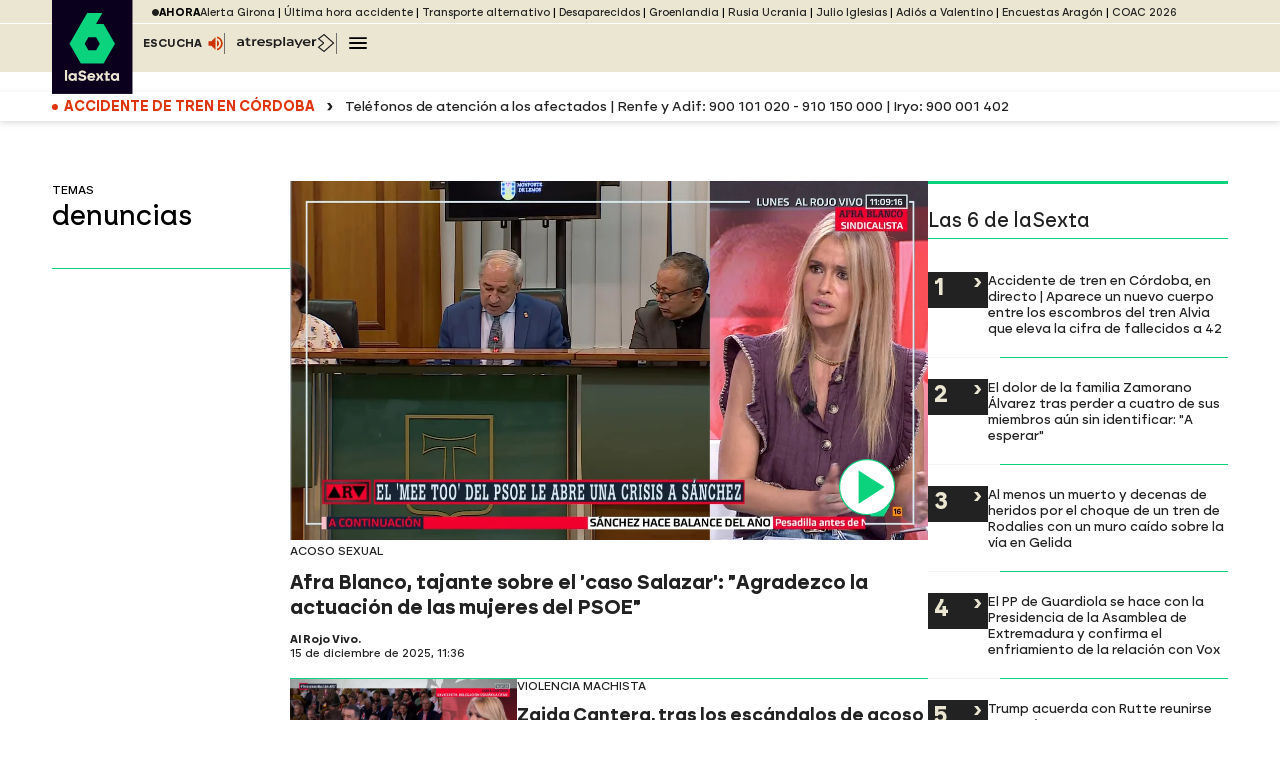

--- FILE ---
content_type: application/x-javascript;charset=utf-8
request_url: https://smetrics.lasexta.com/id?d_visid_ver=5.5.0&d_fieldgroup=A&mcorgid=09DCC8AD54D410FF0A4C98A6%40AdobeOrg&mid=27756625864383885291482689256591364880&ts=1768946665774
body_size: -35
content:
{"mid":"27756625864383885291482689256591364880"}